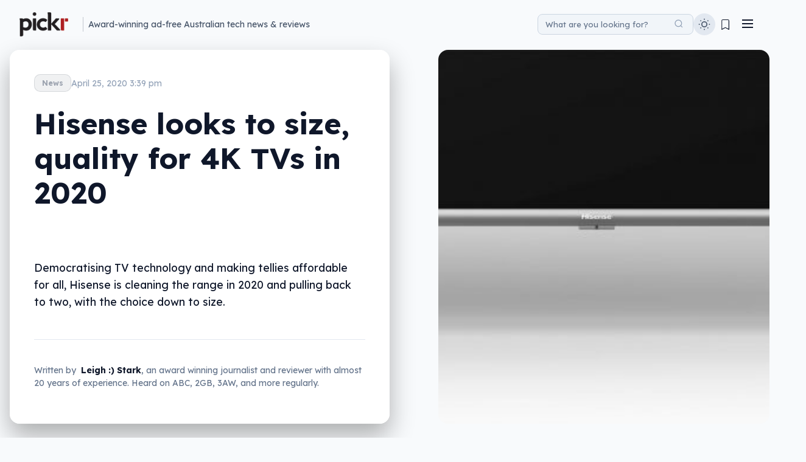

--- FILE ---
content_type: application/javascript; charset=utf-8
request_url: https://www.pickr.com.au/wp-content/plugins/storiedcharts-0.4.2/build/blocks/bar-chart/frontend.js?ver=0.3.2
body_size: 812
content:
(()=>{function t(e){window.Chart?e():setTimeout((()=>t(e)),100)}function e(){document.querySelectorAll(".storiedcharts-bar-chart").forEach((t=>{const e=t.querySelector("canvas");if(e)try{const a=JSON.parse(t.dataset.chartData||"[]"),r=parseInt(t.dataset.xColumn||0),s=JSON.parse(t.dataset.yColumns||"[1]"),o=JSON.parse(t.dataset.datasetColors||'["#FF6384"]'),n=t.dataset.chartTitle||"",l=JSON.parse(t.dataset.hideLegend||"false"),d=JSON.parse(t.dataset.showTotal||"false"),i=t.dataset.totalLabel||"Total",c=t.dataset.borderColor||"#FFFFFF",p=parseInt(t.dataset.borderWidth||1),h=JSON.parse(t.dataset.enableBorder||"false");if(!Array.isArray(a)||a.length<2)return;const u=a[0],b=a.slice(1).map((t=>t[r])),f=s.map(((t,e)=>({label:u[t]||`Dataset ${e+1}`,data:a.slice(1).map((e=>{const a=parseFloat(e[t]);return isNaN(a)?0:a})),backgroundColor:o[e]||`hsl(${360*e/s.length}, 70%, 60%)`,borderColor:c,borderWidth:h?p:0}))),g=s.reduce(((t,e)=>t+a.slice(1).reduce(((t,a)=>{const r=parseFloat(a[e]);return t+(isNaN(r)?0:r)}),0)),0),y=e.getContext("2d");if(e.chart&&e.chart.destroy(),e.chart=new Chart(y,{type:"bar",data:{labels:b,datasets:f},options:{responsive:!0,maintainAspectRatio:!1,animation:{duration:300},plugins:{legend:{display:!l,position:"right",labels:{font:{size:12}}},title:{display:!!n,text:n,font:{size:16,weight:"bold"}},tooltip:{callbacks:{label:function(t){return`${t.dataset.label}: ${t.raw}`}}}},scales:{y:{beginAtZero:!0}}}}),d){const e=document.createElement("div");e.style.textAlign="center",e.style.marginTop="10px",e.style.fontWeight="bold",e.textContent=`${i}: ${g.toFixed(2)}`,t.appendChild(e)}}catch(t){console.error("Error rendering bar chart:",t)}}))}document.addEventListener("DOMContentLoaded",(function(){t(e)}))})();